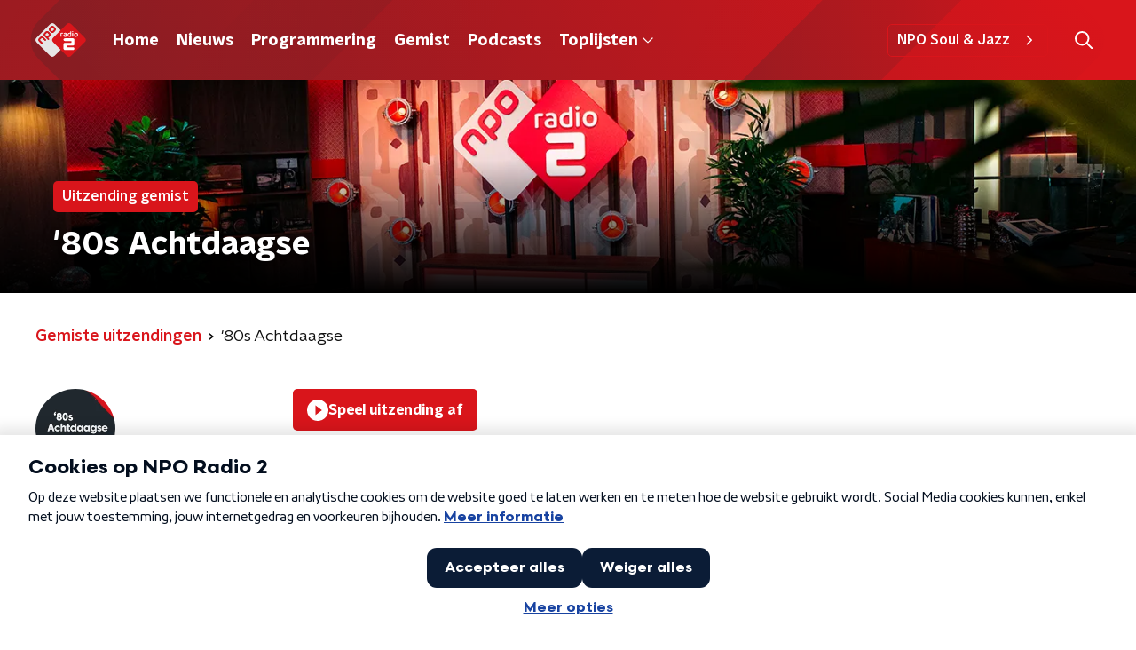

--- FILE ---
content_type: application/javascript
request_url: https://www.nporadio2.nl/_next/static/chunks/pages/uitzendingen/%5BprogrammeSlug%5D/%5BbroadcastId%5D/%5Bdate-broadcastSlug%5D-ead863579a3b4d14.js
body_size: 7259
content:
(self.webpackChunk_N_E=self.webpackChunk_N_E||[]).push([[2092],{75270:function(n,t,e){(window.__NEXT_P=window.__NEXT_P||[]).push(["/uitzendingen/[programmeSlug]/[broadcastId]/[date-broadcastSlug]",function(){return e(52511)}])},52511:function(n,t,e){"use strict";e.r(t),e.d(t,{__N_SSP:function(){return Tn},default:function(){return Pn}});var r=e(70865),i=e(26297),o=e(52322),a=e(92228),c=e(39097),s=e.n(c),u=e(2784),l=e(35505),d=e(14707),f=e(868),m=e(88811),g=e(26187),p=e(81709),h=e(28144),x=e(14341),v=e(61972),Z=e(15007),C=e(34419),b=e(38280),w=e(52686),j=e(77278),y=e(75007),k=e(2998),I=e(71120),T=e(23246);function P(){var n=(0,a.Z)(["\n  font-family: ",";\n  padding: 10px;\n  height: 100%;\n"]);return P=function(){return n},n}function z(){var n=(0,a.Z)(["\n  overflow: hidden;\n  width: 100%;\n  position: relative;\n  background: ",";\n  border-radius: ",";\n  box-shadow: 0 0 11px rgba(0, 0, 0, 0.35);\n\n  img {\n    display: block;\n    border-radius: ",";\n    width: 100%;\n  }\n"]);return z=function(){return n},n}function L(){var n=(0,a.Z)(["\n  z-index: 1;\n"]);return L=function(){return n},n}function B(){var n=(0,a.Z)(["\n    padding: 15px 5px 0 15px;\n  "]);return B=function(){return n},n}function S(){var n=(0,a.Z)(["\n  margin-bottom: 15px;\n  padding: 15px 0 0;\n  flex-grow: 1;\n\n  p:last-child {\n    margin-bottom: 0;\n  }\n\n  ","\n"]);return S=function(){return n},n}function F(){var n=(0,a.Z)(["\n  margin-bottom: 5px;\n  color: ",";\n"]);return F=function(){return n},n}function U(){var n=(0,a.Z)(["\n    font-size: 18px;\n    line-height: 24px;\n  "]);return U=function(){return n},n}function H(){var n=(0,a.Z)(["\n  font-family: ",";\n  font-weight: ",";\n  font-size: 17px;\n  line-height: 22px;\n  margin-top: 0;\n  margin-bottom: 5px;\n  color: ",";\n\n  ","\n"]);return H=function(){return n},n}function A(){var n=(0,a.Z)(["\n  margin-top: 0;\n  margin-bottom: 5px;\n"]);return A=function(){return n},n}function V(){var n=(0,a.Z)(["\n  position: relative;\n  display: flex;\n  justify-content: stretch;\n  align-items: stretch;\n  flex-direction: column;\n  height: 100%;\n"]);return V=function(){return n},n}var D=l.ZP.div.withConfig({componentId:"sc-c04f74f9-0"})(P(),(function(n){return n.theme.textFontFamily})),M=l.ZP.div.withConfig({componentId:"sc-c04f74f9-1"})(z(),(function(n){return n.classicalTrackPlayItemBackgroundColor}),(function(n){return n.theme.defaultBorderRadius}),(function(n){return n.theme.defaultBorderRadius})),O=(0,l.ZP)(I.r).withConfig({componentId:"sc-c04f74f9-2"})(L()),_=l.ZP.div.withConfig({componentId:"sc-c04f74f9-3"})(S(),T.wO.M(B())),N=l.ZP.p.withConfig({componentId:"sc-c04f74f9-4"})(F(),(function(n){return n.textColor})),R=l.ZP.p.withConfig({componentId:"sc-c04f74f9-5"})(H(),(function(n){return n.theme.semiboldFontFamily}),(function(n){return n.theme.semiboldFontWeight}),(function(n){return n.theme.mainAccentColor}),T.wO.M(U())),J=(0,l.ZP)(j.Z).withConfig({componentId:"sc-c04f74f9-6"})(A()),E=l.ZP.div.withConfig({componentId:"sc-c04f74f9-7"})(V()),W=function(n){var t=n.artist,e=n.extraLines,r=n.href,i=n.imageUrl,a=n.time,c=n.track,s=(0,k.t8)().state,u=s.classicalTrackPlayItemBackgroundColor,l=s.linkColor,d=s.textColor,f=function(){return(0,o.jsxs)(o.Fragment,{children:[(0,o.jsx)(O,{children:a}),(0,o.jsx)(M,{classicalTrackPlayItemBackgroundColor:u,children:(0,o.jsx)(w.Z,{alt:c,as:C.Z,imageSize:C.l.BROADCAST_TILE,imageUrl:i||b.R,loading:"lazy"})}),(0,o.jsxs)(_,{children:[(0,o.jsx)(R,{textColor:l,children:t}),(0,o.jsx)(J,{textColor:d,children:c}),e.map((function(n,t){return(0,o.jsx)(N,{textColor:d,children:n},t)}))]})]})};return(0,o.jsx)(D,{children:r?(0,o.jsx)(y.Z,{href:r,children:(0,o.jsx)(f,{})}):(0,o.jsx)(E,{children:(0,o.jsx)(f,{})})})},G=e(90442),X=e(50374),$=e(10208),q=e(68596),K=e(85120),Q=e(45521),Y=e(71278);function nn(){var n=(0,a.Z)(["\n    display: block;\n  "]);return nn=function(){return n},n}function tn(){var n=(0,a.Z)(["\n  display: none;\n\n  ","\n"]);return tn=function(){return n},n}function en(){var n=(0,a.Z)(["\n    display: block;\n  "]);return en=function(){return n},n}function rn(){var n=(0,a.Z)(["\n  color: #888;\n  line-height: 26px;\n\n  ","\n"]);return rn=function(){return n},n}function on(){var n=(0,a.Z)(["\n      grid-gap: 25px;\n      grid-template-columns: repeat(3, 1fr);\n  "]);return on=function(){return n},n}function an(){var n=(0,a.Z)(["\n    grid-template-columns: repeat(4, 1fr);\n  "]);return an=function(){return n},n}function cn(){var n=(0,a.Z)(["\n  display: grid;\n  grid-gap: 15px;\n  grid-auto-rows: auto;\n  grid-template-columns: repeat(2, 1fr);\n\n  ","\n\n  ","\n"]);return cn=function(){return n},n}function sn(){var n=(0,a.Z)(["\n        text-decoration: ",";\n      "]);return sn=function(){return n},n}function un(){var n=(0,a.Z)(["\n  display: block;\n  color: ",";\n  font-family: ",";\n  font-weight: ",";\n  text-decoration: none;\n  line-height: 26px;\n  cursor: pointer;\n\n  &:hover {\n    color: ",";\n    ","\n  }\n"]);return un=function(){return n},n}function ln(){var n=(0,a.Z)(["\n  display: flex;\n  flex-direction: column;\n"]);return ln=function(){return n},n}function dn(){var n=(0,a.Z)(["\n  margin-bottom: 15px;\n\n  a:not(.button) {\n    color: ",";\n    font-weight: ",";\n    text-decoration: none;\n    background-image: linear-gradient(currentColor, currentColor);\n    background-position: 0 100%;\n    background-repeat: no-repeat;\n    background-size: 0 2px;\n    transition: background-size cubic-bezier(0, 0.5, 0, 1) 200ms;\n\n    &:hover,\n    &:focus {\n      color: ",";\n      text-decoration: none;\n      background-size: 100% 2px;\n    }\n  }\n\n  a.button {\n    ","\n    display: inline-block;\n    text-decoration: none;\n  }\n"]);return dn=function(){return n},n}function fn(){var n=(0,a.Z)(["\n      display: grid;\n      grid-gap: 15px;\n      grid-template-columns: repeat(2, 1fr);\n  "]);return fn=function(){return n},n}function mn(){var n=(0,a.Z)(["\n  display: flex;\n  flex-direction: column;\n\n  ","\n"]);return mn=function(){return n},n}function gn(){var n=(0,a.Z)(["\n  color: ",";\n  font-family: ",";\n  font-weight: ",";\n"]);return gn=function(){return n},n}var pn=(0,l.ZP)(p.Z).withConfig({componentId:"sc-57262ca0-0"})(tn(),T.wO.S(nn())),hn=l.ZP.span.withConfig({componentId:"sc-57262ca0-1"})(rn(),T.wO.M(en())),xn=l.ZP.div.withConfig({componentId:"sc-57262ca0-2"})(cn(),T.wO.M(on()),T.wO.L(an())),vn=l.ZP.a.withConfig({componentId:"sc-57262ca0-3"})(un(),(function(n){return n.theme.textOnLightColor}),(function(n){return n.theme.semiboldFontFamily}),(function(n){return n.theme.semiboldFontWeight}),(function(n){var t=n.theme;return t.anchorHoverColor||t.mainAccentColor}),(function(n){var t=n.theme;return Boolean(t.anchorHoverTextDecoration)&&(0,l.iv)(sn(),t.anchorHoverTextDecoration)})),Zn=l.ZP.div.withConfig({componentId:"sc-57262ca0-4"})(ln()),Cn=l.ZP.div.withConfig({componentId:"sc-57262ca0-5"})(dn(),(function(n){return n.theme.anchorColor||n.theme.mainAccentColor}),(function(n){return n.theme.anchorFontWeight||n.theme.textFontWeight}),(function(n){return n.theme.anchorHoverColor||n.theme.mainAccentColor}),v.A),bn=l.ZP.div.withConfig({componentId:"sc-57262ca0-6"})(mn(),T.wO.M(fn())),wn=l.ZP.span.withConfig({componentId:"sc-57262ca0-7"})(gn(),(function(n){return n.theme.textOnLightColor}),(function(n){return n.theme.semiboldFontFamily}),(function(n){return n.theme.semiboldFontWeight})),jn=(0,l.Zz)((function(n){var t,e=n.breadcrumbs,r=n.broadcasters,i=n.broadcasts,a=n.broadcastsSection,c=n.fragmentsSection,l=n.missedBroadcastsUrl,p=n.pageHeaderBackgroundImageAppearance,v=n.pageHeaderBackgroundImageHeaderHeight,C=n.pageHeaderBackgroundImagePortraitUrl,b=n.pageHeaderBackgroundImageUrl,w=n.pageHeaderLabel,j=n.pageHeaderShowDecoration,y=n.pageHeaderTitle,I=n.radioBroadcast,T=n.shareLinks,P=n.theme,z=n.tracksPlayed,L=["fragments","tracksplayed","broadcasts"].filter((function(n){return"fragments"===n&&(null===c||void 0===c?void 0:c.fragments.length)>0||"tracksplayed"===n&&z.length>0||"broadcasts"===n&&i.length>0}));return(0,o.jsxs)(Zn,{children:[(0,o.jsx)(Z.Z,{backgroundImageAppearance:p,backgroundImageHeight:v,backgroundImagePortraitUrl:C,backgroundImageUrl:b,broadcasters:r,label:w,showDecoration:j,title:y}),(0,o.jsxs)(X.Z,{background:P.lightBackgroundColor,endSlantedHeight:P.mainContentDefaultSlantedHeight,startSlantedHeight:P.mainContentDefaultSlantedHeight,children:[Boolean(e)&&(0,o.jsx)(m.Z,{items:e}),(0,o.jsxs)(g.Z,{children:[(0,o.jsxs)(pn,{children:[Boolean(I.programme)&&(0,o.jsx)(x.Z,{items:[I.programme]}),(0,o.jsxs)("div",{children:[Boolean(I.programme)&&(0,o.jsx)(s(),{href:I.programme.url,passHref:!0,children:(0,o.jsx)(vn,{children:I.programme.name})}),(0,o.jsx)(hn,{children:"".concat((0,Y.fh)(I.from)," ").concat((0,Y.mF)(I.from,I.until))})]})]}),(0,o.jsxs)(h.Z,{children:[I.showAssets.length>0?function(){if(I.showAssets.length>0)return I.showAssets.map((function(n){var t,e=n.id,r=n.imageUrl,i=n.name,a=n.player,c=n.until;return(0,o.jsxs)(u.Fragment,{children:[I.showAssets.length>1&&(0,o.jsx)(wn,{children:i}),(0,o.jsx)(f.Z,{fragment:{fragmentType:"radioBroadcast",id:e,imageUrl:r,name:i,player:a,recording:null===I||void 0===I||null===(t=I.programme)||void 0===t?void 0:t.recording,until:c},playText:"Speel uitzending af"})]},e)}))}():function(){if(I.hourlyAssets.length>0)return I.hourlyAssets.map((function(n){var t,e=n.fromToTime,r=n.id,i=n.imageUrl,a=n.name,c=n.player,s=n.until;return(0,o.jsxs)(u.Fragment,{children:[(0,o.jsx)(wn,{children:e}),(0,o.jsx)(f.Z,{fragment:{fragmentType:"radioBroadcast",id:r,imageUrl:i,name:a,player:c,recording:null===I||void 0===I||null===(t=I.programme)||void 0===t?void 0:t.recording,until:s},playText:"Speel uitzending af"})]},r)}));var n=I.formattedDate,t=I.formattedPredictedDate,e=I.id,r=I.imageUrl,i=I.name,a=I.player,c=I.programme,s=I.until,l=!1!==c.recording;return(0,o.jsxs)(o.Fragment,{children:[(0,o.jsx)("p",{children:l&&(0,o.jsxs)("strong",{children:["Deze uitzending staat gepland voor ",n," en is beschikbaar rond ",t," uur."]})}),(0,o.jsx)(f.Z,{fragment:{fragmentType:"radioBroadcast",id:e,imageUrl:r,name:i,player:a,recording:null===c||void 0===c?void 0:c.recording,until:s},playText:"Speel uitzending af"})]})}(),(0,o.jsx)("p",{children:I.presenters.length>0&&(0,o.jsxs)(o.Fragment,{children:[(0,o.jsx)("br",{}),"Gepresenteerd door: ",I.presenters.join(" & ")]})}),(0,o.jsx)(Cn,{dangerouslySetInnerHTML:{__html:(t=I.description,t.toLowerCase().includes("<p>")?t:"<p>".concat(t,"</p>"))}}),(0,o.jsx)(d.Z,{shareLinks:T})]})]})]}),L.map((function(n,t){var e=L.length-1===t;switch(n){case"fragments":return(0,o.jsx)(k.xb,{initialVariant:c.themeVariant,children:(0,o.jsx)(G.Z,{contentDisplayType:c.contentDisplayType,fragments:c.fragments,isLast:e,moreFragmentsButton:c.moreFragmentsButton,sectionTitle:c.sectionTitle})},n);case"tracksplayed":return(0,o.jsxs)(q.Z,{initialVariant:"default",isLast:e,children:[(0,o.jsx)(Q.Z,{children:"Gedraaid in deze uitzending"}),(0,o.jsx)(xn,{children:z.map((function(n,t){return(0,o.jsx)(W,{artist:n.artist,extraLines:n.extraLines,imageUrl:n.imageUrl,time:n.timeLabel,track:n.title},t)}))})]},n);case"broadcasts":var r;return(0,o.jsxs)(q.Z,{initialVariant:null!==(r=a.themeVariant)&&void 0!==r?r:"mainAccent",isLast:e,children:[(0,o.jsx)(Q.Z,{children:a.sectionTitle}),(0,o.jsx)(bn,{children:i.map((function(n,t){var e=n.formattedDate,r=n.formattedTimes,i=n.imageUrl,a=n.title,c=n.url;return(0,o.jsx)($.Z,{formattedDate:e,formattedTimes:r,imageUrl:i,title:a,url:c},t)}))}),(0,o.jsx)(K.Z,{href:l,children:a.linkText})]},n)}}))]})})),yn=e(66724),kn=e(21264),In=e(31520),Tn=!0,Pn=function(n){if((0,yn.V)(n))return(0,o.jsx)(In.Z,(0,r.Z)({},n));var t=n.seo,e=n.title,a=n.trackingObj,c=(0,i.Z)(n,["seo","title","trackingObj"]);return(0,o.jsx)(kn.Z,{seo:t,title:e,trackingObj:a,children:(0,o.jsx)(jn,(0,r.Z)({},c))})}},52686:function(n,t,e){"use strict";var r=e(92228),i=e(35505),o=e(23246);function a(){var n=(0,r.Z)(["\n    box-shadow: 0 2px 4px rgba(0, 0, 0, 0.25);\n  "]);return a=function(){return n},n}function c(){var n=(0,r.Z)(["\n  width: 100%;\n  height: auto;\n  box-shadow: 0 0 4px rgba(0, 0, 0, 0.25);\n  border-radius: ",";\n  /* since lazyLoading is optional, we set visibility to true by default */\n\n  display: ",";\n  ","\n"]);return c=function(){return n},n}var s=i.ZP.img.withConfig({componentId:"sc-4030dc0b-0"})(c(),(function(n){return n.theme.defaultBorderRadius}),(function(n){var t=n.$isVisible;return void 0===t||t?"block":"none"}),o.wO.M(a()));t.Z=s},77278:function(n,t,e){"use strict";var r=e(92228),i=e(35505),o=e(23246);function a(){var n=(0,r.Z)(["\n  --font-size: 0.875rem;\n\n  color: ",";\n  font-size: var(--font-size);\n  line-height: 1.375;\n  margin: 10px 0 0;\n\n  @media (min-width: ","px) {\n    --font-size: 1rem;\n  }\n"]);return a=function(){return n},n}var c=i.ZP.h3.withConfig({componentId:"sc-67273939-0"})(a(),(function(n){return n.textColor}),o.J7.M);t.Z=c},75007:function(n,t,e){"use strict";var r=e(70865),i=e(96670),o=e(26297),a=e(92228),c=e(52322),s=e(39097),u=e.n(s),l=e(35505),d=e(2998),f=e(17066),m=e(52686);function g(){var n=(0,a.Z)(["\n  --transition-duration: 200ms;\n\n  position: relative;\n  display: block;\n  text-decoration: none;\n\n  p {\n    /* TODO: remove styling like this from the parent, not it's responsibility */\n    color: ",";\n  }\n\n  img {\n    transition: box-shadow var(--transition-duration);\n  }\n\n  h3,\n  p,\n  span {\n    transition: color var(--transition-duration);\n  }\n\n  svg {\n    transition: opacity var(--transition-duration);\n  }\n\n  &:hover {\n    "," {\n      box-shadow: 0 2px 8px rgba(0, 0, 0, 0.6);\n    }\n\n    h3,\n    p,\n    span {\n      color: ",";\n    }\n\n    svg {\n      opacity: 1;\n    }\n  }\n"]);return g=function(){return n},n}var p=l.ZP.a.withConfig({componentId:"sc-386e484-0"})(g(),(function(n){return n.textColor}),m.Z,(function(n){return n.hoverTextColor}));t.Z=function(n){var t=n.children,e=n.className,a=n.href,s=n.lazyLoadingRef,l=(0,o.Z)(n,["children","className","href","lazyLoadingRef"]),m="string"===typeof a&&(0,f.hD)(a),g=(0,d.t8)().state,h=g.hoverTextColor,x=g.textColor;return m?(0,c.jsx)(u(),(0,i.Z)((0,r.Z)({href:m},l),{passHref:!0,children:(0,c.jsx)(p,{className:e,hoverTextColor:h,ref:s,textColor:x,children:t})})):(0,c.jsx)(p,{className:e,hoverTextColor:h,href:String(a),ref:s,rel:"noopener noreferrer",target:"_blank",textColor:x,children:t})}},38280:function(n,t,e){"use strict";e.d(t,{R:function(){return l}});var r=e(52322),i=e(86557),o=e(34419),a=e(2998),c=e(52686),s=e(77278),u=e(75007),l=(0,i.t)("/images/components/base-tile/placeholder.webp");t.Z=function(n){var t=n.className,e=n.href,i=n.imageUrl,d=n.name,f=(0,a.t8)().state.textColor;return(0,r.jsxs)(u.Z,{className:t,href:e,children:[(0,r.jsx)(c.Z,{alt:d,as:o.Z,imageSize:o.l.TILE,imageUrl:i||l,loading:"lazy"}),(0,r.jsx)(s.Z,{textColor:f,children:d})]})}},90442:function(n,t,e){"use strict";e.d(t,{Z:function(){return Q}});var r=e(70865),i=e(26297),o=e(92228),a=e(52322),c=e(35505),s=e(50374),u=e(2998),l=e(85120),d=e(45521),f=e(39097),m=e.n(f),g=e(34419),p=function(){return(0,a.jsx)("svg",{fill:"none",height:"15",viewBox:"0 0 17 15",width:"17",xmlns:"http://www.w3.org/2000/svg",children:(0,a.jsx)("path",{d:"M5.57346 3.44467C5.33766 3.44467 5.14474 3.63428 5.14474 3.84231V11.4264C5.14474 11.6818 5.33766 11.8714 5.54935 11.8714C5.80927 11.8714 6.00219 11.6818 6.00219 11.4501V3.84231C6.00219 3.63428 5.80927 3.44467 5.57346 3.44467ZM3.0011 5.97269C2.7653 5.97269 2.57237 6.16229 2.57237 6.37033V8.92204C2.57237 9.15378 2.7653 9.34338 2.97698 9.34338C3.18866 9.34338 3.42982 9.15378 3.42982 8.92204V6.37033C3.42982 6.16229 3.2369 5.97269 3.0011 5.97269ZM0.428728 6.81536C0.192928 6.81536 0 7.00497 0 7.213V8.07937C0 8.31111 0.192928 8.50071 0.404612 8.50071C0.616297 8.50071 0.857456 8.31111 0.857456 8.07937V7.213C0.857456 7.00497 0.664528 6.81536 0.428728 6.81536ZM10.7182 4.28735C10.4824 4.28735 10.2895 4.47695 10.2895 4.68498V10.5837C10.2895 10.8391 10.4824 11.0287 10.6941 11.0287C10.9058 11.0287 11.1469 10.8391 11.1469 10.6074V4.68498C11.1469 4.47695 10.954 4.28735 10.7182 4.28735ZM15.8629 6.81536C15.6271 6.81536 15.4342 7.00497 15.4342 7.213V8.07937C15.4342 8.31111 15.6271 8.50071 15.8629 8.50071C16.0987 8.50071 16.2917 8.31111 16.2917 8.10307V7.213C16.2917 7.00497 16.0987 6.81536 15.8629 6.81536ZM13.2906 2.602C13.0548 2.602 12.8618 2.7916 12.8618 2.99964V12.2927C12.8618 12.5245 13.0548 12.7141 13.2665 12.7141C13.5264 12.7141 13.7193 12.5245 13.7193 12.2927V2.99964C13.7193 2.7916 13.5264 2.602 13.2906 2.602ZM8.14583 0.916656C7.91003 0.916656 7.7171 1.10626 7.7171 1.31429V13.9781C7.7171 14.2098 7.91003 14.3994 8.12172 14.3994C8.3334 14.3994 8.57456 14.2098 8.57456 13.9781V1.31429C8.57456 1.10626 8.38163 0.916656 8.14583 0.916656Z",fill:"currentColor"})})},h=function(){return(0,a.jsx)("svg",{fill:"none",height:"12",viewBox:"0 0 10 12",width:"10",xmlns:"http://www.w3.org/2000/svg",children:(0,a.jsx)("path",{d:"M8.84294 5.0398C9.18002 5.24608 9.3851 5.60942 9.3851 6.00089C9.3851 6.39237 9.18002 6.75571 8.84294 6.94089L2.05485 11.0666C1.70551 11.2986 1.26825 11.308 0.911364 11.1088C0.554411 10.9095 0.333374 10.5345 0.333374 10.1266V1.87521C0.333374 1.46827 0.554411 1.09297 0.911364 0.893719C1.26825 0.694701 1.70551 0.702906 2.05485 0.91505L8.84294 5.0398Z",fill:"currentColor"})})},x=e(23246),v=e(66493);function Z(){var n=(0,o.Z)(["\n  color: ",";\n  display: flex;\n  flex-direction: row;\n  text-decoration: none;\n  transition: color 200ms ease;\n\n  p {\n    transition: color 200ms ease;\n  }\n\n  &:hover {\n    color: ",";\n  }\n"]);return Z=function(){return n},n}function C(){var n=(0,o.Z)(["\n  align-items: center;\n  display: flex;\n  flex-direction: column;\n  flex-shrink: 0;\n  justify-content: center;\n  max-width: 220px;\n  min-height: 96px;\n  overflow: hidden;\n  position: relative;\n  width: 96px;\n\n  @media (min-width: ","px) {\n    width: 128px;\n  }\n\n  @media (min-width: ","px) {\n    width: 172px;\n  }\n\n  @media (min-width: ","px) {\n    width: 156px;\n  }\n\n  @media (min-width: ","px) {\n    width: auto;\n  }\n"]);return C=function(){return n},n}function b(){var n=(0,o.Z)(["\n  border-radius: ",";\n  display: block;\n  width: 100%;\n"]);return b=function(){return n},n}function w(){var n=(0,o.Z)(["\n  align-items: flex-start;\n  display: flex;\n  flex-direction: column;\n  gap: 2px;\n  justify-content: center;\n  padding-inline-start: 10px;\n\n  @media (min-width: ","px) {\n    padding-inline-start: 15px;\n  }\n"]);return w=function(){return n},n}function j(){var n=(0,o.Z)(["\n  --font-size: 0.875rem;\n\n  -webkit-box-orient: vertical;\n  display: -webkit-box;\n  font-family: ",";\n  font-size: var(--font-size);\n  font-weight: ",";\n  -webkit-line-clamp: 3;\n  line-height: 1.3;\n  margin: 0;\n  overflow: hidden;\n\n  @media (min-width: ","px) {\n    --font-size: 1rem;\n  }\n"]);return j=function(){return n},n}function y(){var n=(0,o.Z)(["\n  --font-size: 0.875rem;\n\n  font-size: var(--font-size);\n  margin: 0;\n\n  @media (min-width: ","px) {\n    --font-size: 1rem;\n  }\n"]);return y=function(){return n},n}function k(){var n=(0,o.Z)(["\n  align-items: center;\n  column-gap: 6px;\n  display: flex;\n  margin-block-end: 6px;\n"]);return k=function(){return n},n}function I(){var n=(0,o.Z)(["\n  align-items: center;\n  background: ",";\n  border-radius: ",";\n  color: ",";\n  column-gap: 6px;\n  display: flex;\n  font-size: 14px;\n  padding: 2px 6px 1px;\n"]);return I=function(){return n},n}function T(){var n=(0,o.Z)(["\n  font-size: 12px;\n"]);return T=function(){return n},n}var P=c.ZP.a.withConfig({componentId:"sc-e78ef966-0"})(Z(),(function(n){return n.textColor}),(function(n){return n.hoverTextColor})),z=c.ZP.div.withConfig({componentId:"sc-e78ef966-1"})(C(),x.J7.XS,x.J7.S,x.J7.M,x.J7.L),L=(0,c.ZP)(g.Z).withConfig({componentId:"sc-e78ef966-2"})(b(),(function(n){return n.theme.defaultBorderRadius})),B=c.ZP.div.withConfig({componentId:"sc-e78ef966-3"})(w(),x.J7.S),S=c.ZP.h3.withConfig({componentId:"sc-e78ef966-4"})(j(),(function(n){return n.theme.semiboldFontFamily}),(function(n){return n.theme.semiboldFontWeight}),x.J7.L),F=c.ZP.p.withConfig({componentId:"sc-e78ef966-5"})(y(),x.J7.L),U=c.ZP.div.withConfig({componentId:"sc-e78ef966-6"})(k()),H=c.ZP.span.withConfig({componentId:"sc-e78ef966-7"})(I(),(function(n){return n.theme.timeLabelActiveBackgroundColor}),["funx"].includes(v.o)?"inital":"4px",(function(n){return n.theme.timeLabelActiveTextColor})),A=c.ZP.span.withConfig({componentId:"sc-e78ef966-8"})(T()),V=function(n){var t=n.broadcasters,e=n.duration,r=n.imageUrl,i=n.programmeTitle,o=n.title,c=n.type,s=void 0===c?"":c,l=n.url,d=(0,u.t8)().state,f=d.hoverTextColor,x=d.textColor;return(0,a.jsx)(m(),{href:l,passHref:!0,children:(0,a.jsxs)(P,{hoverTextColor:f,textColor:x,children:[(0,a.jsx)(z,{children:(0,a.jsx)(L,{alt:o,imageSize:g.l.FRAGMENT_TILE,imageUrl:r})}),(0,a.jsxs)(B,{children:[(0,a.jsxs)(U,{children:[e&&(0,a.jsxs)(H,{children:["video"===s&&(0,a.jsx)(h,{}),"audio"===s&&(0,a.jsx)(p,{}),(0,a.jsx)("span",{children:e})]}),null===t||void 0===t?void 0:t.map((function(n,t){return(0,a.jsx)(A,{children:n.name},t)}))]}),(0,a.jsx)(S,{children:o}),i&&(0,a.jsx)(F,{children:i})]})]})})};function D(){var n=(0,o.Z)(["\n  --gap: 16px;\n\n  display: grid;\n  gap: var(--gap);\n\n  @media (min-width: ","px) {\n    --gap: 24px;\n\n    grid-template-columns: repeat(2, 1fr);\n  }\n"]);return D=function(){return n},n}var M=c.ZP.div.withConfig({componentId:"sc-dc4de5b2-0"})(D(),x.J7.M),O=function(n){var t=n.fragments;return(0,a.jsx)(M,{children:t.map((function(n){var t=n.broadcasters,e=n.duration,r=n.id,i=n.imageUrl,o=n.name,c=n.programmeTitle,s=n.type,u=n.url;return(0,a.jsx)(V,{broadcasters:t,duration:e,imageUrl:i,programmeTitle:c,title:o,type:s,url:u},r)}))})},_=e(98946),N=e(34286),R=function(n){var t=n.fragments;return(0,a.jsx)(N.Z,{children:t.map((function(n,t){var e=n.broadcasters,r=n.id,i=n.imageUrl,o=n.name,c=n.programmeTitle,s=n.subtitle,u=n.type,l=n.url;return(0,a.jsx)(_.Z,{broadcasters:e||[],category:c||s||null,id:r,imageUrl:i,title:o,type:u,url:l},"".concat(r,"-").concat(t))}))})},J=e(14943);function E(){var n=(0,o.Z)(["\n    grid-template-columns: repeat(2, 1fr);\n  "]);return E=function(){return n},n}function W(){var n=(0,o.Z)(["\n    grid-gap: 20px;\n  "]);return W=function(){return n},n}function G(){var n=(0,o.Z)(["\n  margin: 15px auto;\n  display: grid;\n  grid-gap: 15px;\n  grid-template-columns: repeat(1, 1fr);\n\n  ","\n\n  ","\n\n  @media (min-width: 880px) {\n    grid-template-columns: repeat(4, 1fr);\n  }\n"]);return G=function(){return n},n}var X=c.ZP.section.withConfig({componentId:"sc-29269a7a-0"})(G(),x.wO.S(E()),x.wO.M(W())),$=function(n){var t=n.fragments;return(0,a.jsx)(X,{children:t.map((function(n){var t=n.id,e=n.imageUrl,r=n.name,i=n.type,o=n.url;return(0,a.jsx)(J.Z,{imageUrl:e,title:r,type:i,url:o},t)}))})};function q(){var n=(0,o.Z)(["\n  padding: ",";\n\n  a {\n    font-weight: ",";\n  }\n"]);return q=function(){return n},n}var K=(0,c.ZP)(l.Z).withConfig({componentId:"sc-e649bb4b-0"})(q(),(function(n){return n.theme.contentSectionAttentionLinkWrapperPadding}),(function(n){return n.theme.semiboldFontWeight})),Q=(0,c.Zz)((function(n){var t=n.className,e=n.contentDisplayType,o=void 0===e?"grid":e,c=n.isFirst,l=void 0!==c&&c,f=n.isLast,m=void 0!==f&&f,g=n.moreFragmentsButton,p=n.sectionTitle,h=n.theme,x=(0,i.Z)(n,["className","contentDisplayType","isFirst","isLast","moreFragmentsButton","sectionTitle","theme"]),v=(0,u.t8)().state,Z=v.background,C=v.backgroundColor,b=v.backgroundFilter,w=v.backgroundPosition,j=v.decoration,y=v.endSlantedColor,k=v.startSlantedColor,I=v.variant;return 0===x.fragments.length?null:(0,a.jsxs)(s.Z,{background:Z||C,backgroundFilter:b,backgroundPosition:w,className:t,decoration:j,endSlantedColor:y||C,endSlantedHeight:m?void 0:h.mainContentDefaultSlantedHeight,startSlantedColor:k||C,startSlantedHeight:l?void 0:h.mainContentDefaultSlantedHeight,variant:I,children:[p&&(0,a.jsx)(d.Z,{children:p}),"grid"===o?(0,a.jsx)(O,(0,r.Z)({},x)):"horizontal"===o?(0,a.jsx)(R,(0,r.Z)({},x)):(0,a.jsx)($,(0,r.Z)({},x)),Boolean(g)&&(0,a.jsx)(K,{href:g.link,children:g.text})]})}))},71120:function(n,t,e){"use strict";e.d(t,{r:function(){return c}});var r=e(92228),i=e(35505),o=e(23246);function a(){var n=(0,r.Z)(["\n  position: absolute;\n  left: -6px;\n  top: -5px;\n  text-align: center;\n  padding: 5px 8px;\n  border-radius: ",";\n  font-size: 16px;\n  line-height: 14px;\n  font-weight: ",";\n  color: ",";\n  background: ",";\n\n  @media (min-width: ","px) {\n    left: -8px;\n    top: -10px;\n    padding: 10px;\n    font-size: 18px;\n    line-height: 16px;\n    border-radius: ",";\n  }\n"]);return a=function(){return n},n}var c=i.ZP.p.withConfig({componentId:"sc-523e8a98-0"})(a(),(function(n){var t=n.theme;return t.timeLabelBorderRadius||t.defaultBorderRadius}),(function(n){return n.theme.semiboldFontWeight}),(function(n){var t=n.active,e=n.theme;return t?e.timeLabelActiveTextColor:e.timeLabelInActiveTextColor}),(function(n){var t=n.active,e=n.theme;return t?e.timeLabelActiveBackgroundColor:e.timeLabelInactiveBackgroundColor}),o.J7.S,(function(n){var t=n.theme;return t.timeLabelBorderRadiusSUp||t.defaultBorderRadius}))}},function(n){n.O(0,[8573,6968,5311,8725,138,1520,3713,4286,3797,8758,257,9774,2888,179],(function(){return t=75270,n(n.s=t);var t}));var t=n.O();_N_E=t}]);

--- FILE ---
content_type: application/javascript
request_url: https://www.nporadio2.nl/_next/static/chunks/pages/programmas/%5Bslug%5D/fragmenten-8c7bd9244e71508b.js
body_size: 345
content:
(self.webpackChunk_N_E=self.webpackChunk_N_E||[]).push([[1942],{83144:function(n,t,r){(window.__NEXT_P=window.__NEXT_P||[]).push(["/programmas/[slug]/fragmenten",function(){return r(35948)}])},35948:function(n,t,r){"use strict";r.r(t),r.d(t,{__N_SSP:function(){return o}});var e=r(70865),u=r(26297),i=r(52322),s=r(41559),_=r(66724),c=r(21264),a=r(31520),o=!0;t.default=function(n){if((0,_.V)(n))return(0,i.jsx)(a.Z,(0,e.Z)({},n));var t=n.seo,r=n.title,o=n.trackingObj,f=(0,u.Z)(n,["seo","title","trackingObj"]);return(0,i.jsx)(c.Z,{seo:t,title:r,trackingObj:o,children:(0,i.jsx)(s.Z,(0,e.Z)({},f))})}}},function(n){n.O(0,[8573,6968,5311,8725,138,1520,3713,4286,1559,9774,2888,179],(function(){return t=83144,n(n.s=t);var t}));var t=n.O();_N_E=t}]);